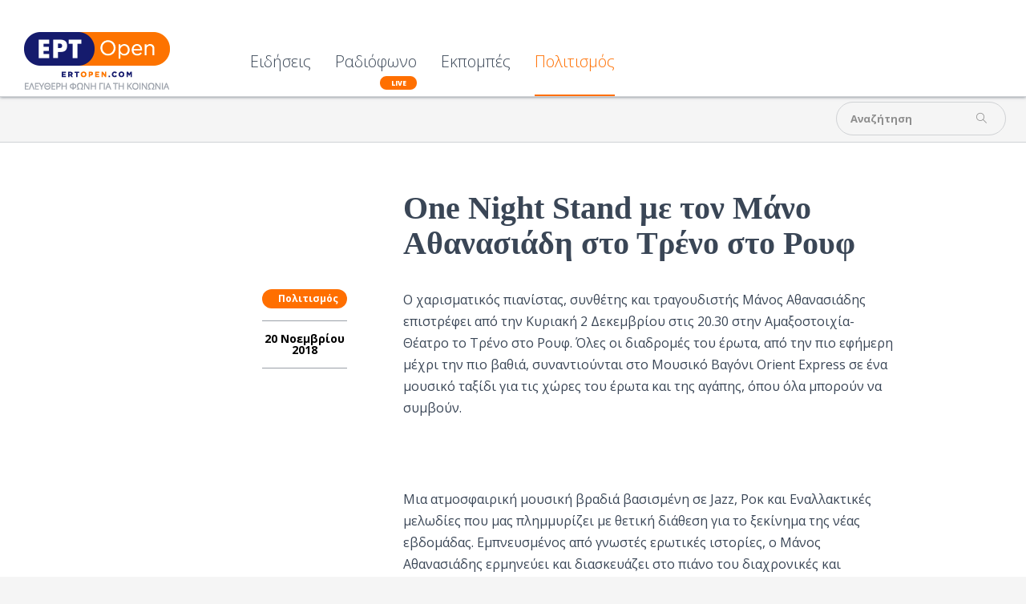

--- FILE ---
content_type: text/html; charset=utf-8
request_url: https://www.ertopen.com/ekdiloseis/item/49974-onenightstandmetonmanoathanasiadhstotrenotoyrouf
body_size: 10633
content:
<!DOCTYPE html>
<!--[if lte IE 6]><html class="lt-ie9 isIE6" lang="el-gr" dir="ltr" prefix="og: http://ogp.me/ns#"><![endif]-->
<!--[if IE 7]><html class="lt-ie9 isIE7" lang="el-gr" dir="ltr" prefix="og: http://ogp.me/ns#"><![endif]-->
<!--[if IE 8]><html class="lt-ie9 isIE8" lang="el-gr" dir="ltr" prefix="og: http://ogp.me/ns#"><![endif]-->
<!--[if IE 9]><html class="isIE9" lang="el-gr" dir="ltr" prefix="og: http://ogp.me/ns#"><![endif]-->
<!--[if gt IE 9]><!--><html lang="el-gr" dir="ltr" prefix="og: http://ogp.me/ns#"><!--<![endif]-->
	<head>
				<meta charset="utf-8" />
	<base href="https://www.ertopen.com/ekdiloseis/item/49974-onenightstandmetonmanoathanasiadhstotrenotoyrouf" />
	<meta http-equiv="X-UA-Compatible" content="IE=edge,chrome=1" />
	<meta http-equiv="imagetoolbar" content="false" />
	<meta name="keywords" content="ΜΑΝΟΣ ΑΘΑΝΑΣΙΑΔΗΣ,ΤΡΕΝΟ ΣΤΟ ΡΟΥΦ" />
	<meta name="robots" content="max-image-preview:large" />
	<meta property="og:url" content="https://www.ertopen.com/ekdiloseis/item/49974-onenightstandmetonmanoathanasiadhstotrenotoyrouf" />
	<meta property="og:type" content="article" />
	<meta property="og:title" content="One Night Stand με τον Μάνο Αθανασιάδη στο Τρένο στο Ρουφ - ERT Open" />
	<meta property="og:description" content="Ο χαρισματικός πιανίστας, συνθέτης και τραγουδιστής Μάνος Αθανασιάδης επιστρέφει από την Κυριακή 2 Δεκεμβρίου στις 20.30 στην Αμαξοστοιχία-Θέατρο το Τρένο στο Ρουφ. Όλες οι διαδρομές του έρωτα, από την πιο εφήμερη μέχρι την πιο βαθιά, συναντιούνται στο Μουσικό Βαγόνι Orient Express σε ένα μουσικό τα..." />
	<meta name="twitter:card" content="summary" />
	<meta name="twitter:site" content="@ertsocial" />
	<meta name="twitter:title" content="One Night Stand με τον Μάνο Αθανασιάδη στο Τρένο στο Ρουφ - ERT Open" />
	<meta name="twitter:description" content="Ο χαρισματικός πιανίστας, συνθέτης και τραγουδιστής Μάνος Αθανασιάδης επιστρέφει από την Κυριακή 2 Δεκεμβρίου στις 20.30 στην Αμαξοστοιχία-Θέατρο το Τρένο στο Ρουφ. Όλες οι διαδρομές του έρωτα, από τη..." />
	<meta name="viewport" content="width=device-width, user-scalable=0, initial-scale=1.0" />
	<meta name="apple-mobile-web-app-capable" content="yes" />
	<meta name="distribution" content="global" />
	<meta name="designer" content="developed by Nuevvo - http://nuevvo.com" />
	<meta name="copyright" content="Copyright (c) 2026 ERT Open" />
	<meta name="description" content="Ο χαρισματικός πιανίστας, συνθέτης και τραγουδιστής Μάνος Αθανασιάδης επιστρέφει από την Κυριακή 2 Δεκεμβρίου στις 20.30 στην Αμαξοστοιχία-Θέατρο το Τ..." />
	<meta name="generator" content="Joomla! - Open Source Content Management" />
	<title>One Night Stand με τον Μάνο Αθανασιάδη στο Τρένο στο Ρουφ - ERT Open</title>
	<link href="/templates/ertopen/includes/images/ios/apple-touch-icon-57x57.png" rel="apple-touch-icon" />
	<link href="/templates/ertopen/includes/images/ios/apple-touch-icon-72x72.png" rel="apple-touch-icon" sizes="72x72" />
	<link href="/templates/ertopen/includes/images/ios/apple-touch-icon-144x144.png" rel="apple-touch-icon" sizes="114x114" />
	<link href="/templates/ertopen/includes/images/ios/apple-touch-icon-152x152.png" rel="apple-touch-icon" sizes="144x144" />
	<link href="/templates/ertopen/favicon.ico" rel="shortcut icon" type="image/vnd.microsoft.icon" />
	<link href="/index.php?option=com_ajax&plugin=arktypography&format=json" rel="stylesheet" />
	<link href="https://cdnjs.cloudflare.com/ajax/libs/magnific-popup.js/1.1.0/magnific-popup.min.css" rel="stylesheet" />
	<link href="https://cdnjs.cloudflare.com/ajax/libs/simple-line-icons/2.4.1/css/simple-line-icons.min.css" rel="stylesheet" />
	<link href="/templates/ertopen/css/k2.css?v=2.18" rel="stylesheet" />
	<link href="/templates/ertopen/css/template.css?v=20180705_0455" rel="stylesheet" />
	<link href="//fonts.googleapis.com/css?family=Open Sans:300,regular,500,600,700,800,300italic,italic,500italic,600italic,700italic,800italic&amp;subset=latin,latin-ext,cyrillic,cyrillic-ext,greek,greek-ext,khmer,vietnamese" rel="stylesheet" />
	<link href="/templates/ertopen/css/custom.css?v=20180705_0455" rel="stylesheet" />
	<link href="https://www.ertopen.com/media/editors/arkeditor/css/squeezebox.css" rel="stylesheet" />
	<style>

                        /* K2 - Magnific Popup Overrides */
                        .mfp-iframe-holder {padding:10px;}
                        .mfp-iframe-holder .mfp-content {max-width:100%;width:100%;height:100%;}
                        .mfp-iframe-scaler iframe {background:#fff;padding:10px;box-sizing:border-box;box-shadow:none;}
                    body, input, textarea, input[type='text'] { font-family : 'Open Sans'}h1, h2, h3, h4, h5, h6 { font-family : 'Open Sans Condensed'}
	</style>
	<script src="/media/jui/js/jquery.min.js?136294e4403e2ec823f6844cba94af53"></script>
	<script src="/media/jui/js/jquery-noconflict.js?136294e4403e2ec823f6844cba94af53"></script>
	<script src="/media/jui/js/jquery-migrate.min.js?136294e4403e2ec823f6844cba94af53"></script>
	<script src="https://cdnjs.cloudflare.com/ajax/libs/magnific-popup.js/1.1.0/jquery.magnific-popup.min.js"></script>
	<script src="/media/k2/assets/js/k2.frontend.js?v=2.18&sitepath=/"></script>
	<script src="//www.youtube.com/player_api"></script>
	<script src="/templates/ertopen/js/behaviour.js?v=20180705_0455"></script>
	<script src="/templates/ertopen/js/custom.js"></script>
	<script src="https://www.ertopen.com/media/editors/arkeditor/js/jquery.easing.min.js"></script>
	<script src="https://www.ertopen.com/media/editors/arkeditor/js/squeezebox.js"></script>
	<script type="application/ld+json">

                {
                    "@context": "https://schema.org",
                    "@type": "Article",
                    "mainEntityOfPage": {
                        "@type": "WebPage",
                        "@id": "https://www.ertopen.com/index.php/ekdiloseis/item/49974-onenightstandmetonmanoathanasiadhstotrenotoyrouf"
                    },
                    "url": "https://www.ertopen.com/index.php/ekdiloseis/item/49974-onenightstandmetonmanoathanasiadhstotrenotoyrouf",
                    "headline": "One Night Stand με τον Μάνο Αθανασιάδη στο Τρένο στο Ρουφ - ERT Open",
                    "datePublished": "2018-11-20T12:44:57+02:00",
                    "dateModified": "2013-06-14T23:54:52+03:00",
                    "author": {
                        "@type": "Person",
                        "name": "Μαρία  Κωνσταντοπούλου	",
                        "url": "https://www.ertopen.com/index.php/show/itemlist/user/103-mariakwnstantopoyloy"
                    },
                    "publisher": {
                        "@type": "Organization",
                        "name": "ERT Open",
                        "url": "https://www.ertopen.com/",
                        "logo": {
                            "@type": "ImageObject",
                            "name": "ERT Open",
                            "width": "",
                            "height": "",
                            "url": "https://www.ertopen.com/"
                        }
                    },
                    "articleSection": "https://www.ertopen.com/index.php/ekdiloseis",
                    "keywords": "ΜΑΝΟΣ ΑΘΑΝΑΣΙΑΔΗΣ,ΤΡΕΝΟ ΣΤΟ ΡΟΥΦ",
                    "description": "Ο χαρισματικός πιανίστας, συνθέτης και τραγουδιστής Μάνος Αθανασιάδης επιστρέφει από την Κυριακή 2 Δεκεμβρίου στις 20.30 στην Αμαξοστοιχία-Θέατρο το Τρένο στο Ρουφ. Όλες οι διαδρομές του έρωτα, από την πιο εφήμερη μέχρι την πιο βαθιά, συναντιούνται στο Μουσικό Βαγόνι Orient Express σε ένα μουσικό ταξίδι για τις χώρες του έρωτα και της αγάπης, όπου όλα μπορούν να συμβούν. Μια ατμοσφαιρική μουσική βραδιά βασισμένη σε Jazz, Ροκ και Εναλλακτικές μελωδίες που μας πλημμυρίζει με θετική διάθεση για το ξεκίνημα της νέας εβδομάδας. Εμπνευσμένος από γνωστές ερωτικές ιστορίες, ο Μάνος Αθανασιάδης ερμηνεύει και διασκευάζει στο πιάνο του διαχρονικές και αγαπημένες συνθέσεις των George Gershwin, Cole Porter, Nat King Cole, Κώστα Γιαννίδη, Duke Ellington, Μιχάλη Σουγιούλ, David Bowie, Μάνου Χατζιδακι, Paul Mcartney, Tom Waits και όχι μόνο... Κάθε παράσταση συνοδεύεται και από έναν βαθμό αυτοσχεδιασμού, του οποίου ο Μάνος Αθανασιάδης είναι μαιτρ. Ο Μάνος Αθανασιάδης γεννήθηκε στην Αθήνα και ξεκίνησε την ενασχόληση του με την μουσική και το πιάνο σε ηλικία 6 χρονών με το συνθέτη Γ.Κουρουπό και στη συνέχεια με τις Νύλιαν Περέζ και Μαρία Ευστρατιάδη. Σπούδασε Ανώτερα θεωρητικά (Αρμονία-Αντίστιξη-Ενορχήστρωση) με το μαέστρο και συνθέτη Γ.Ιωαννίδη και φούγκα και σύνθεση με το συνθέτη Ε.Κοκκόρη. Έχει παρακολουθήσει μαθήματα διεύθυνσης ορχήστρας με τον Φ.Παπαδόπουλο. Σπούδασε με εσωτερική υποτροφία στο μοντέρνο τμήμα του Ωδείου Φ.Νάκας από το 1993-97 με τον Τ.Πατερέλη. Έχει παρακολουθήσει μαθήματα αυτοσχεδιασμού με τον Μάρκο Αλεξίου. Το 1999 παρακολούθησε μαθήματα στο Μιλάνο με το διάσημο Ιταλό πιανίστα E.Pierranungi και μετέπειτα με το διάσημο Αμερικανό πιανίστα Benny Green, καθώς και σεμινάρια τεχνοτροπίας μοντέρνας σύνθεσης του 20ου αιώνα με τον Θ.Αντωνίου. Από το 1996 δουλεύει ως καθηγητής Jazz πιάνου και ανώτερων θεωρητικών στο Ωδείο Φ.Νάκας. Από το 1995 συνεργάζεται με γνωστούς Έλληνες καλλιτέχνες συμμετέχοντας σε γνωστές μουσικές παραστάσεις που άφησαν το στίγμα τους στα καλλιτεχνικά δρώμενα της Αθήνας, ενώ εμφανίζεται συχνά σε διάφορα Jazz σχήματα αλλά και με το δικό του trio σε αθηναϊκά club. Από το 2002-2008 συνεργάστηκε με το σύνολο &quot;Cammer-ton&quot; όπου εμφανίστηκαν σε πολλά φεστιβάλ και συναυλιακούς χώρους (Μέγαρο Μουσικής Αθηνών κ.λ.π.). Το Σεπτέμβριο του 2007 παρουσίασαν σε δικές του ενορχηστρώσεις, για πρώτη φορά στην Ελλάδα, αποσπασμάτα από τα Sacred Concerts του Duke Ellington στο πλαίσιο του 7ου Φεστιβάλ Θρησκευτικής Μουσικής στην Πάτμο.Τον Απρίλιο του 2012 κυκλοφόρησε το πρώτο του album με τίτλο &quot;Everybody Swings&quot; με γνωστά Jazz standards σε δικά του arrangements. Τον Δεκέμβριο του 2012 κυκλοφόρησε το διδακτικό του βιβλίο &quot;Το λεξιλόγιο του Jazz πιανίστα&quot; από τις εκδόσεις Φ.Νάκας. Τον Μάιο του 2014 κυκλοφόρησε το βιβλίο του &quot;Πρελούδια για Πιάνο&quot; από τις εκδόσεις Νάκα. Το 2017 αναλαμβάνει το μοντέρνο τμήμα του ωδείου/κέντρου τεχνών &quot;Ακρόπολις&quot;. Κάθε Σάββατο εμφανίζεται με τους The Jazz Express στη μουσική παράσταση Speakeasy Nights στην Αμαξοστοιχία – Θέατρο το Τρένο στο Ρουφ. ΠΑΡΑΣΤΑΣΕΙΣ Πρεμιέρα 2/12/2018 Μουσικό Βαγόνι Orient Express κάθε Κυριακή στις 20:30 Γενική Είσοδος 8€ Ηλεκτρονική προπώληση: www.viva.gr προαιρετικά κρασί 3,5€ / ποτό 6€ / φαγητό από 4€ ΠΛΗΡΟΦΟΡΙΕΣ ΑΜΑΞΟΣΤΟΙΧΙΑ-ΘΕΑΤΡΟ «το Τρένο στο Ρουφ» Τηλ. 210 5298922 / 6937 604988 καθημερινά (εκτός Δευτέρας) 10.00–14.00 &amp; 18.00–22.00 Σιδηροδρομικός &amp; Προαστιακός Σταθμός Ρουφ, επί της Λεωφ. Κωνσταντινουπόλεως 10’ με τα πόδια από το ΜΕΤΡΟ Κεραμεικός Free Wi-Fi / Δωρεάν Parking",
                    "articleBody": "Ο χαρισματικός πιανίστας, συνθέτης και τραγουδιστής Μάνος Αθανασιάδης επιστρέφει από την Κυριακή 2 Δεκεμβρίου στις 20.30 στην Αμαξοστοιχία-Θέατρο το Τρένο στο Ρουφ. Όλες οι διαδρομές του έρωτα, από την πιο εφήμερη μέχρι την πιο βαθιά, συναντιούνται στο Μουσικό Βαγόνι Orient Express σε ένα μουσικό ταξίδι για τις χώρες του έρωτα και της αγάπης, όπου όλα μπορούν να συμβούν. Μια ατμοσφαιρική μουσική βραδιά βασισμένη σε Jazz, Ροκ και Εναλλακτικές μελωδίες που μας πλημμυρίζει με θετική διάθεση για το ξεκίνημα της νέας εβδομάδας. Εμπνευσμένος από γνωστές ερωτικές ιστορίες, ο Μάνος Αθανασιάδης ερμηνεύει και διασκευάζει στο πιάνο του διαχρονικές και αγαπημένες συνθέσεις των George Gershwin, Cole Porter, Nat King Cole, Κώστα Γιαννίδη, Duke Ellington, Μιχάλη Σουγιούλ, David Bowie, Μάνου Χατζιδακι, Paul Mcartney, Tom Waits και όχι μόνο... Κάθε παράσταση συνοδεύεται και από έναν βαθμό αυτοσχεδιασμού, του οποίου ο Μάνος Αθανασιάδης είναι μαιτρ. Ο Μάνος Αθανασιάδης γεννήθηκε στην Αθήνα και ξεκίνησε την ενασχόληση του με την μουσική και το πιάνο σε ηλικία 6 χρονών με το συνθέτη Γ.Κουρουπό και στη συνέχεια με τις Νύλιαν Περέζ και Μαρία Ευστρατιάδη. Σπούδασε Ανώτερα θεωρητικά (Αρμονία-Αντίστιξη-Ενορχήστρωση) με το μαέστρο και συνθέτη Γ.Ιωαννίδη και φούγκα και σύνθεση με το συνθέτη Ε.Κοκκόρη. Έχει παρακολουθήσει μαθήματα διεύθυνσης ορχήστρας με τον Φ.Παπαδόπουλο. Σπούδασε με εσωτερική υποτροφία στο μοντέρνο τμήμα του Ωδείου Φ.Νάκας από το 1993-97 με τον Τ.Πατερέλη. Έχει παρακολουθήσει μαθήματα αυτοσχεδιασμού με τον Μάρκο Αλεξίου. Το 1999 παρακολούθησε μαθήματα στο Μιλάνο με το διάσημο Ιταλό πιανίστα E.Pierranungi και μετέπειτα με το διάσημο Αμερικανό πιανίστα Benny Green, καθώς και σεμινάρια τεχνοτροπίας μοντέρνας σύνθεσης του 20ου αιώνα με τον Θ.Αντωνίου. Από το 1996 δουλεύει ως καθηγητής Jazz πιάνου και ανώτερων θεωρητικών στο Ωδείο Φ.Νάκας. Από το 1995 συνεργάζεται με γνωστούς Έλληνες καλλιτέχνες συμμετέχοντας σε γνωστές μουσικές παραστάσεις που άφησαν το στίγμα τους στα καλλιτεχνικά δρώμενα της Αθήνας, ενώ εμφανίζεται συχνά σε διάφορα Jazz σχήματα αλλά και με το δικό του trio σε αθηναϊκά club. Από το 2002-2008 συνεργάστηκε με το σύνολο &quot;Cammer-ton&quot; όπου εμφανίστηκαν σε πολλά φεστιβάλ και συναυλιακούς χώρους (Μέγαρο Μουσικής Αθηνών κ.λ.π.). Το Σεπτέμβριο του 2007 παρουσίασαν σε δικές του ενορχηστρώσεις, για πρώτη φορά στην Ελλάδα, αποσπασμάτα από τα Sacred Concerts του Duke Ellington στο πλαίσιο του 7ου Φεστιβάλ Θρησκευτικής Μουσικής στην Πάτμο.Τον Απρίλιο του 2012 κυκλοφόρησε το πρώτο του album με τίτλο &quot;Everybody Swings&quot; με γνωστά Jazz standards σε δικά του arrangements. Τον Δεκέμβριο του 2012 κυκλοφόρησε το διδακτικό του βιβλίο &quot;Το λεξιλόγιο του Jazz πιανίστα&quot; από τις εκδόσεις Φ.Νάκας. Τον Μάιο του 2014 κυκλοφόρησε το βιβλίο του &quot;Πρελούδια για Πιάνο&quot; από τις εκδόσεις Νάκα. Το 2017 αναλαμβάνει το μοντέρνο τμήμα του ωδείου/κέντρου τεχνών &quot;Ακρόπολις&quot;. Κάθε Σάββατο εμφανίζεται με τους The Jazz Express στη μουσική παράσταση Speakeasy Nights στην Αμαξοστοιχία – Θέατρο το Τρένο στο Ρουφ. ΠΑΡΑΣΤΑΣΕΙΣ Πρεμιέρα 2/12/2018 Μουσικό Βαγόνι Orient Express κάθε Κυριακή στις 20:30 Γενική Είσοδος 8€ Ηλεκτρονική προπώληση: www.viva.gr προαιρετικά κρασί 3,5€ / ποτό 6€ / φαγητό από 4€ ΠΛΗΡΟΦΟΡΙΕΣ ΑΜΑΞΟΣΤΟΙΧΙΑ-ΘΕΑΤΡΟ «το Τρένο στο Ρουφ» Τηλ. 210 5298922 / 6937 604988 καθημερινά (εκτός Δευτέρας) 10.00–14.00 &amp; 18.00–22.00 Σιδηροδρομικός &amp; Προαστιακός Σταθμός Ρουφ, επί της Λεωφ. Κωνσταντινουπόλεως 10’ με τα πόδια από το ΜΕΤΡΟ Κεραμεικός Free Wi-Fi / Δωρεάν Parking"
                }
                
	</script>
	<script>

  (function($){
    $(document).ready(function(){
       $('.itemRelated').nuSlider( {
         orientation: 'horizontal',
         step: 3,
         viewport: 3,
       transitionTime : 500,
       minItemWidth: 280
      });
    });
  })(jQuery)
(function()
				{
					if(typeof jQuery == 'undefined')
						return;
					
					jQuery(function($)
					{
						if($.fn.squeezeBox)
						{
							$( 'a.modal' ).squeezeBox({ parse: 'rel' });
				
							$( 'img.modal' ).each( function( i, el )
							{
								$(el).squeezeBox({
									handler: 'image',
									url: $( el ).attr( 'src' )
								});
							})
						}
						else if(typeof(SqueezeBox) !== 'undefined')
						{
							$( 'img.modal' ).each( function( i, el )
							{
								SqueezeBox.assign( el, 
								{
									handler: 'image',
									url: $( el ).attr( 'src' )
								});
							});
						}
						
						function jModalClose() 
						{
							if(typeof(SqueezeBox) == 'object')
								SqueezeBox.close();
							else
								ARK.squeezeBox.close();
						}
					
					});
				})();
	</script>

		<script async src="https://pagead2.googlesyndication.com/pagead/js/adsbygoogle.js?client=ca-pub-5187865990558072"
     crossorigin="anonymous"></script>
	<!--[if lt IE 9]>
	<script src="//cdnjs.cloudflare.com/ajax/libs/html5shiv/3.6.2/html5shiv.js"></script>
	<![endif]-->

	<!-- Google Analytics -->
	<script type="text/javascript">
		var _gaq = _gaq || [];
		_gaq.push(['_setAccount', 'UA-37712575-3']);
		_gaq.push(['_setDomainName', '.ertopen.com']);
		_gaq.push(['_trackPageview']);

		(function() {
			var ga = document.createElement('script'); ga.type = 'text/javascript'; ga.async = true;
			ga.src = ('https:' == document.location.protocol ? 'https://ssl' : 'http://www') + '.google-analytics.com/ga.js';
			var s = document.getElementsByTagName('script')[0]; s.parentNode.insertBefore(ga, s);
		})();
	</script>
	
	</head>
	<body id="com_k2" class="viewIsItem idIs49974 itemIdIs285">
		<span id="top" class="visuallyhidden"></span>
		<!-- Facebook Widgets [start] -->
<div id="fb-root"></div>
<script>
    (function(d, s, id) {
      var js, fjs = d.getElementsByTagName(s)[0];
      if (d.getElementById(id)) return;
      js = d.createElement(s); js.id = id;
      js.src = "//connect.facebook.net/en_US/sdk.js#xfbml=1&version=v2.0";
      fjs.parentNode.insertBefore(js, fjs);
    }(document, 'script', 'facebook-jssdk'));
</script>
<!-- Facebook Widgets [end] -->

		<header class="row collapse site-header" id="top">

			<div class="column header-logo">
				<!-- Logo -->
				<h1 class="logo">
					<a href="https://www.ertopen.com/">
												<img src="/images/logo/logo_182x72.png" alt="ERTOpen" />
											</a>
				</h1>
			</div>

						<nav class="column end top-lvl-nav">
					<div id="moduleId229" class="module ">
				<div class="moduleContent">
			<ul class="nav menu">
<li class="item-360 deeper parent"><a href="/index.php" >Ειδήσεις</a><ul class="nav-child unstyled small"><li class="item-370 deeper parent"><a href="/index.php/news/ellada" >Ελλάδα</a><ul class="nav-child unstyled small"><li class="item-374"><a href="/index.php/news/ellada/koinwnia" >Κοινωνία</a></li><li class="item-373"><a href="/index.php/news/ellada/politikh" >Πολιτική</a></li><li class="item-372"><a href="/index.php/news/ellada/oikonomia" >Οικονομία</a></li><li class="item-375"><a href="/index.php/news/ellada/athlitika" >Αθλητικά</a></li></ul></li><li class="item-371"><a href="/index.php/news/kosmos" >Κόσμος</a></li></ul></li><li class="item-365"><a class="is-live" href="/index.php/radio" >Ραδιόφωνο</a></li><li class="item-564"><a href="/index.php/εκπομπές" >Εκπομπές</a></li><li class="item-285 current active"><a href="/index.php/ekdiloseis" >Πολιτισμός</a></li></ul>
		</div>
	</div>
	
				
				<a id="menuHandler" class="show-for-mdown right" href="#">
					<span class="sec-font">MENU</span> <i class="icon icon-menu"></i>
				</a>

								<div class="show-on-scroll">
						<div id="moduleId243" class="module ">
				<div class="moduleContent">
			<div id="k2ModuleBox243" class="modSearchBlock k2SearchBlock transition toggleSearchState">
	<form action="/index.php/show/itemlist/search" method="get" autocomplete="off" class="k2SearchBlockForm">

		<input type="text" value="Αναζήτηση" name="searchword" maxlength="" size="" class="inputbox" onblur="if(this.value=='') this.value='Αναζήτηση';" onfocus="if(this.value=='Αναζήτηση') this.value='';" />

						<input type="submit" value="" class="glyph button" onclick="this.form.searchword.focus();" />
				
		<input type="hidden" name="categories" value="" />
					</form>

	</div>
		</div>
	</div>
	
				</div>
				
				<a class="right back-to-top k2Anchor" href="#top">
					<i class="icon-up-open"></i>
				</a>
			</nav>
			
		</header>

				<section class="row top-zone">
			
						<div class="column right small-12  mod-top">

					<div id="moduleId232" class="module right">
				<div class="moduleContent">
			<div id="k2ModuleBox232" class="modSearchBlock k2SearchBlock transition toggleSearchState right">
	<form action="/index.php/show/itemlist/search" method="get" autocomplete="off" class="k2SearchBlockForm">

		<input type="text" value="Αναζήτηση" name="searchword" maxlength="" size="" class="inputbox" onblur="if(this.value=='') this.value='Αναζήτηση';" onfocus="if(this.value=='Αναζήτηση') this.value='';" />

						<input type="submit" value="" class="glyph button" onclick="this.form.searchword.focus();" />
				
		<input type="hidden" name="categories" value="" />
					</form>

	</div>
		</div>
	</div>
	
							</div>
						<div class="clr"></div>
		</section>
		
		<section class="row content">
			
			<div id="system-message-container">
	</div>


						<!-- Required for Facebook sharing -->
<div id="fb-root"></div>


<!-- Start K2 Item Layout -->
<span id="startOfPageId49974"></span>

<article id="k2Container" class="white-bg itemView">

	<!-- Plugins: BeforeDisplay -->
	
	<!-- K2 Plugins: K2BeforeDisplay -->
	
   
    <section class="article-body">
      <div class="column small-12 large-6 small-centered">

        
                <div class="clr"></div>
                <div class="itemBody">
          <header class="itemHeader">

                        <!-- Item category -->
            <div class="orange-bg show-for-mdown itemCategory">
                            <a href="/index.php/ekdiloseis">Πολιτισμός</a>
            </div>
            
                        <!-- Item title -->
            <h2 class="itemTitle">
              
              One Night Stand με τον Μάνο Αθανασιάδη στο Τρένο στο Ρουφ
              
            </h2>
            
            <!-- Plugins: AfterDisplayTitle -->
            
            <!-- K2 Plugins: K2AfterDisplayTitle -->
                      </header>
                    <aside class="left item-aside">
                        <!-- Item category -->
            <div class="orange-bg itemCategory">
                            <a href="/index.php/ekdiloseis">Πολιτισμός</a>
            </div>
            
                        <!-- Date created -->
            <span class="itemDateCreated">
              20 Νοεμβρίου 2018            </span>
            
                        <div class="clr"></div>
          </aside>
          
          
        	
      	  <!-- Plugins: BeforeDisplayContent -->
      	  
      	  <!-- K2 Plugins: K2BeforeDisplayContent -->
      	  
      	        	  <!-- Item text -->
      	  <div class="itemFullText">
      	  	<div>
<p>Ο χαρισματικός πιανίστας, συνθέτης και τραγουδιστής Μάνος Αθανασιάδης επιστρέφει από την Κυριακή 2 Δεκεμβρίου στις 20.30 στην Αμαξοστοιχία-Θέατρο το Τρένο στο Ρουφ. Όλες οι διαδρομές του έρωτα, από την πιο εφήμερη μέχρι την πιο βαθιά, συναντιούνται στο Μουσικό Βαγόνι <span lang="EN-US">Orient</span><span lang="EN-US"> </span><span lang="EN-US">Express</span><span lang="EN-US"> </span>σε ένα μουσικό ταξίδι για τις χώρες του έρωτα και της αγάπης, όπου όλα μπορούν να συμβούν. &nbsp;</p>
<p>&nbsp;</p>
<p>Μια ατμοσφαιρική μουσική βραδιά βασισμένη σε <span lang="EN-US">Jazz</span>, Ροκ και Εναλλακτικές μελωδίες που μας πλημμυρίζει με θετική διάθεση για το ξεκίνημα της νέας εβδομάδας<a rel="nofollow"></a>. Εμπνευσμένος από γνωστές ερωτικές ιστορίες, ο Μάνος Αθανασιάδης ερμηνεύει και διασκευάζει στο πιάνο του διαχρονικές και αγαπημένες συνθέσεις &nbsp;των <span lang="FI">G</span><span lang="EN-US">eorg</span>e <span lang="FI">Gershwin</span>, <span lang="FI">Cole</span><span lang="FI"> </span><span lang="FI">Porter</span>, <span lang="FI">Nat</span><span lang="FI"> </span><span lang="FI">King</span><span lang="FI"> </span><span lang="FI">Cole</span>, Κώστα Γιαννίδη, <span lang="FI">D</span><span lang="EN-US">uke</span><span lang="EN-US"> </span><span lang="FI">Ellington</span>, Μιχάλη Σουγιούλ, <span lang="FI">D</span><span lang="EN-US">avid</span><span lang="EN-US"> </span><span lang="FI">Bowie</span>, Μάνου Χατζιδακι, <span lang="FI">P</span><span lang="EN-US">aul</span><span lang="EN-US"> </span><span lang="FI">Mcartney</span>, <span lang="FI">Tom</span><span lang="FI"> </span><span lang="FI">Waits</span><span lang="FI"> </span>και όχι μόνο...</p>
<p>&nbsp;</p>
<p>Κάθε παράσταση συνοδεύεται και από έναν βαθμό αυτοσχεδιασμού, του οποίου ο Μάνος Αθανασιάδης είναι &nbsp;μαιτρ.&nbsp;</p>
<p>&nbsp;</p>
<p>&nbsp;</p>
<p>Ο Μάνος Αθανασιάδης γεννήθηκε στην Αθήνα και ξεκίνησε την ενασχόληση του με την μουσική και το πιάνο σε ηλικία 6 χρονών με το συνθέτη Γ.Κουρουπό και στη συνέχεια με τις Νύλιαν Περέζ και Μαρία Ευστρατιάδη. Σπούδασε Ανώτερα θεωρητικά (Αρμονία-Αντίστιξη-Ενορχήστρωση) με το μαέστρο και συνθέτη Γ.Ιωαννίδη και φούγκα και σύνθεση με το συνθέτη Ε.Κοκκόρη. Έχει παρακολουθήσει μαθήματα διεύθυνσης ορχήστρας με τον Φ.Παπαδόπουλο. Σπούδασε με εσωτερική υποτροφία στο μοντέρνο τμήμα του Ωδείου Φ.Νάκας από το 1993-97 με τον Τ.Πατερέλη. Έχει παρακολουθήσει μαθήματα αυτοσχεδιασμού με τον Μάρκο Αλεξίου. Το 1999 παρακολούθησε μαθήματα στο Μιλάνο με το διάσημο Ιταλό πιανίστα E.Pierranungi και μετέπειτα με το διάσημο Αμερικανό πιανίστα Benny Green, καθώς και σεμινάρια τεχνοτροπίας μοντέρνας σύνθεσης του 20ου αιώνα με τον Θ.Αντωνίου. Από το 1996 δουλεύει ως καθηγητής Jazz πιάνου και ανώτερων θεωρητικών στο Ωδείο Φ.Νάκας. Από το 1995 συνεργάζεται με γνωστούς Έλληνες καλλιτέχνες συμμετέχοντας σε γνωστές μουσικές παραστάσεις που άφησαν το στίγμα τους στα καλλιτεχνικά δρώμενα της Αθήνας, ενώ εμφανίζεται συχνά σε διάφορα Jazz σχήματα αλλά και με το δικό του trio σε αθηναϊκά club. Από το 2002-2008 συνεργάστηκε με το σύνολο "Cammer-ton" όπου εμφανίστηκαν σε πολλά φεστιβάλ και συναυλιακούς χώρους (Μέγαρο Μουσικής Αθηνών κ.λ.π.). Το Σεπτέμβριο του 2007 παρουσίασαν σε δικές του ενορχηστρώσεις, για πρώτη φορά στην Ελλάδα, αποσπασμάτα από τα Sacred Concerts του Duke Ellington στο πλαίσιο του 7ου Φεστιβάλ Θρησκευτικής Μουσικής στην Πάτμο.Τον Απρίλιο του 2012 κυκλοφόρησε το πρώτο του album με τίτλο "Everybody Swings" με γνωστά Jazz standards σε δικά του arrangements. Τον Δεκέμβριο του 2012 κυκλοφόρησε το διδακτικό του βιβλίο "Το λεξιλόγιο του Jazz πιανίστα" από τις εκδόσεις Φ.Νάκας. Τον Μάιο του 2014 κυκλοφόρησε το βιβλίο του "Πρελούδια για Πιάνο" από τις εκδόσεις Νάκα. Το 2017 αναλαμβάνει το μοντέρνο τμήμα του ωδείου/κέντρου τεχνών "Ακρόπολις". Κάθε Σάββατο εμφανίζεται με τους The Jazz Express στη μουσική παράσταση Speakeasy Nights στην Αμαξοστοιχία – Θέατρο το Τρένο στο Ρουφ.</p>
<p>&nbsp;</p>
<p>ΠΑΡΑΣΤΑΣΕΙΣ</p>
<p>Πρεμιέρα 2/12/2018</p>
<p>Μουσικό Βαγόνι <span lang="EN-US">Orient</span><span lang="EN-US"> </span><span lang="EN-US">Express</span></p>
<p>κάθε Κυριακή στις 20:30</p>
<p>Γενική Είσοδος 8€</p>
<p>Ηλεκτρονική προπώληση: <a href="http://www.viva.gr/" target="_blank" rel="nofollow noopener"><span lang="EN-US">www</span>.<span lang="EN-US">viva</span>.<span lang="EN-US">gr</span></a></p>
<p>&nbsp;</p>
<p>προαιρετικά κρασί&nbsp; 3,5€&nbsp; / ποτό 6€&nbsp; / φαγητό από 4€</p>
<p>&nbsp;</p>
<p>ΠΛΗΡΟΦΟΡΙΕΣ</p>
<p>ΑΜΑΞΟΣΤΟΙΧΙΑ-ΘΕΑΤΡΟ «το Τρένο στο Ρουφ»</p>
<p>Τηλ. 210 5298922 / 6937 604988</p>
<p>καθημερινά (εκτός Δευτέρας) 10.00–14.00 &amp; 18.00–22.00</p>
<p>Σιδηροδρομικός &amp; Προαστιακός Σταθμός Ρουφ, επί της Λεωφ. Κωνσταντινουπόλεως</p>
<p>10’ με τα πόδια από το ΜΕΤΡΟ Κεραμεικός</p>
<p><span lang="EN-US">Free Wi-Fi / </span>Δωρεάν<span lang="EN-US"> Parking</span></p>
</div>
<div></div>      	  </div>
      	  
      		<div class="clr"></div>

      	        	  
      	  				<!-- Item tags -->
			<div class="itemTags">
				<span><i class="icon icon-tag"></i></span>
								<a href="/index.php/show/itemlist/tag/%CE%9C%CE%91%CE%9D%CE%9F%CE%A3+%CE%91%CE%98%CE%91%CE%9D%CE%91%CE%A3%CE%99%CE%91%CE%94%CE%97%CE%A3">ΜΑΝΟΣ ΑΘΑΝΑΣΙΑΔΗΣ</a>
								<a href="/index.php/show/itemlist/tag/%CE%A4%CE%A1%CE%95%CE%9D%CE%9F+%CE%A3%CE%A4%CE%9F+%CE%A1%CE%9F%CE%A5%CE%A6">ΤΡΕΝΟ ΣΤΟ ΡΟΥΦ</a>
								<div class="clr"></div>
			</div>
			
      		      		<div class="itemContentFooter">

      			
      			      			<!-- Item date modified -->
      			<span class="itemDateModified">
      				Τελευταία τροποποίηση στις Παρασκευή, 14/06/2013 - 23:54      			</span>
      			
      			<div class="clr"></div>
      		</div>
      		
      	  <!-- Plugins: AfterDisplayContent -->
      	  
      	  <!-- K2 Plugins: K2AfterDisplayContent -->
      	  
      	  <div class="clr"></div>

        	        	<!-- Social sharing -->
        	<div class="itemSocialSharing">

        		        		<!-- Twitter Button -->
        		<div class="itemTwitterButton">
        			<a href="https://twitter.com/share" class="twitter-share-button" data-count="horizontal" data-via="ertsocial">
        				Tweet        			</a>
        			<script type="text/javascript" src="//platform.twitter.com/widgets.js"></script>
        		</div>
        		
        		        		<!-- Facebook Button -->
        		<div class="itemFacebookButton">
					<script type="text/javascript">
						(function(d, s, id) {
						  var js, fjs = d.getElementsByTagName(s)[0];
						  if (d.getElementById(id)) return;
						  js = d.createElement(s); js.id = id;
						  js.src = "//connect.facebook.net/en_US/sdk.js#xfbml=1&version=v2.0";
						  fjs.parentNode.insertBefore(js, fjs);
						}(document, 'script', 'facebook-jssdk'));
					</script>
					<div class="fb-share-button" data-width="180" data-type="button_count"></div>
				</div>
				<div class="itemFacebookButton">
        			<script type="text/javascript">
        				(function(d, s, id) {
        				  var js, fjs = d.getElementsByTagName(s)[0];
        				  if (d.getElementById(id)) return;
        				  js = d.createElement(s); js.id = id;
        				  js.src = "//connect.facebook.net/en_US/all.js#xfbml=1";
        				  fjs.parentNode.insertBefore(js, fjs);
        				}(document, 'script', 'facebook-jssdk'));
        			</script>
        			<div class="fb-like" data-send="false" data-width="180" data-show-faces="true"></div>
        		</div>
        		
        		
        		<div class="clr"></div>
        	</div>
        	<!-- Google Ads -->
<script async src="https://pagead2.googlesyndication.com/pagead/js/adsbygoogle.js?client=ca-pub-5187865990558072"
     crossorigin="anonymous"></script>
<ins class="adsbygoogle"
     style="display:block"
     data-ad-format="fluid"
     data-ad-layout-key="-65+cg+4e-s-i"
     data-ad-client="ca-pub-5187865990558072"
     data-ad-slot="9134466444"></ins>
<script>
     (adsbygoogle = window.adsbygoogle || []).push({});
</script>

          <div class="clr"></div>

          
          
          
          
          
          <!-- Plugins: AfterDisplay -->
          
          <!-- K2 Plugins: K2AfterDisplay -->
          
          
                </div>


            <!-- Item navigation -->
      <nav class="show-for-mdown itemNavigation">

                <a class="transition sec-font text-right itemPrevious" href="/index.php/ekdiloseis/item/49973-ekt-toriastontechnochoroergotaxion">
          <i class="icon right icon-left-open"></i>
           <span class="right imgNavWrap"><img src="/" alt="E-kt@toria στον Τεχνοχώρο ΕΡΓΟΤΑΞΙΟΝ" class="right" /></span>
          <span class="right">E-kt@toria στον Τεχνοχώρο ΕΡΓΟΤΑΞΙΟΝ</span>
        </a>
        
                <a class="transition sec-font itemNext" href="/index.php/ekdiloseis/item/49975-moysikoergasthrigiapaidiastoket">
          <i class="icon left icon-right-open"></i>
          <span class="left imgNavWrap"><img src="/"  alt="Μουσικό εργαστήρι για παιδιά στο ΚΕΤ" class="left" /></span>
          <span class="left">Μουσικό εργαστήρι για παιδιά στο ΚΕΤ</span>
        </a>
        
      </nav>
          </div>

  </section>

    <!-- Item navigation -->
  <nav class="hide-for-mdown itemNavigation">

        <a class="transition sec-font text-right itemPrevious" href="/index.php/ekdiloseis/item/49973-ekt-toriastontechnochoroergotaxion">
      <i class="icon right icon-left-open"></i>
      <span>E-kt@toria στον Τεχνοχώρο ΕΡΓΟΤΑΞΙΟΝ</span>
      <span class="imgNavWrap right"><img src="/" alt="E-kt@toria στον Τεχνοχώρο ΕΡΓΟΤΑΞΙΟΝ" class="right" /></span>
    </a>
    
        <a class="transition sec-font itemNext" href="/index.php/ekdiloseis/item/49975-moysikoergasthrigiapaidiastoket">
      <i class="icon left icon-right-open"></i>
      <span>Μουσικό εργαστήρι για παιδιά στο ΚΕΤ</span>
      <span class="imgNavWrap left"><img src="/"  alt="Μουσικό εργαστήρι για παιδιά στο ΚΕΤ" class="left" /></span>
    </a>
    
  </nav>
  

    
    

  <!-- Related items by tag -->
  <section class="itemRelated">
    <div class="row fixed-width">
      <h3 class="orange light text-center">Σχετικά Άρθρα</h3>

                <div class="row fixed-width nuSliderPagination">

          <span class="slider-nav next"><a href="#" class="nextButton icon-right-open"></a></span>
          <span class="slider-nav prev"><a href="#" class="previousButton icon-left-open"></a></span>
		            <ul>
                                                      <li><a class="navigationButton navigationButtonActive"></a></li>
                                                      <li><a class="navigationButton"></a></li>
                                                      <li><a class="navigationButton"></a></li>
                                                      <li><a class="navigationButton"></a></li>
                                                      <li><a class="navigationButton"></a></li>
                      </ul>
        </div>
      
      <div class="itemsWrapper">
        <ul class="items">
                    <li class="even item">
            <div class="rel-item-wrapper">
                            <figure class="itemRelImageBlock">
                <span class="itemRelImage">
                  <a href="/index.php/ekdiloseis/item/78393-i-epikairi-parastasi-pyreksia-tria-oramata-gia-ti-mesi-anatoli-tis-naomi-wallace-se-skinothesia-tatianas-lygari-stin-amaksostoixia-theatro-to-treno-sto-rouf">
                   <img style="width:125px;height:auto;" class="itemRelImg" src="/media/k2/items/cache/ecf0c5c96000a43075f43cd87d5d0f05_S.jpg" alt="" />
                  </a>
                </span>
                <div class="clr"></div>
              </figure>
              
              <div class="itemRelContent">

                                <div class="itemRelCat"><a class="orange-bg" href="/index.php/ekdiloseis">Πολιτισμός</a></div>
                
                                <a class="itemRelTitle sec-font" href="/index.php/ekdiloseis/item/78393-i-epikairi-parastasi-pyreksia-tria-oramata-gia-ti-mesi-anatoli-tis-naomi-wallace-se-skinothesia-tatianas-lygari-stin-amaksostoixia-theatro-to-treno-sto-rouf">Η επίκαιρη παράσταση «Πυρεξία - Τρία οράματα για τη Μέση Ανατολή» της Naomi Wallace σε σκηνοθεσία Τατιάνας Λύγαρη, στην Αμαξοστοιχία-Θέατρο το Τρένο στο Ρουφ.</a>
                
                
                
                
                
                              </div>
            </div>
          </li>
                    <li class="odd item">
            <div class="rel-item-wrapper">
                            <figure class="itemRelImageBlock">
                <span class="itemRelImage">
                  <a href="/index.php/ekdiloseis/item/78263-oi-glitter-grotesque-epistrefoun-me-ti-lamperi-retro-parastasi-from-cabaret-to-rock-n-roll-and-all-that-jazz-sto-treno-sto-rouf">
                   <img style="width:125px;height:auto;" class="itemRelImg" src="/media/k2/items/cache/63358439b031a92c4d6f4040ddbe939d_S.jpg" alt="" />
                  </a>
                </span>
                <div class="clr"></div>
              </figure>
              
              <div class="itemRelContent">

                                <div class="itemRelCat"><a class="orange-bg" href="/index.php/ekdiloseis">Πολιτισμός</a></div>
                
                                <a class="itemRelTitle sec-font" href="/index.php/ekdiloseis/item/78263-oi-glitter-grotesque-epistrefoun-me-ti-lamperi-retro-parastasi-from-cabaret-to-rock-n-roll-and-all-that-jazz-sto-treno-sto-rouf">Οι Glitter Grotesque επιστρέφουν με τη λαμπερή ρετρό παράσταση &quot;From Cabaret to Rock n roll ...and Αll that Jazz!&quot; στο Τρένο στο Ρουφ</a>
                
                
                
                
                
                              </div>
            </div>
          </li>
                    <li class="even item">
            <div class="rel-item-wrapper">
                            <figure class="itemRelImageBlock">
                <span class="itemRelImage">
                  <a href="/index.php/ekdiloseis/item/78190-ftou-kai-tr-aino-to-agapimeno-theatriko-diadrastiko-taksidi-gia-mikroys-kai-megalous-gia-deyteri-xronia-sto-treno-sto-rouf">
                   <img style="width:125px;height:auto;" class="itemRelImg" src="/media/k2/items/cache/632deb66794629e9d658cb21f68c945b_S.jpg" alt="" />
                  </a>
                </span>
                <div class="clr"></div>
              </figure>
              
              <div class="itemRelContent">

                                <div class="itemRelCat"><a class="orange-bg" href="/index.php/ekdiloseis">Πολιτισμός</a></div>
                
                                <a class="itemRelTitle sec-font" href="/index.php/ekdiloseis/item/78190-ftou-kai-tr-aino-to-agapimeno-theatriko-diadrastiko-taksidi-gia-mikroys-kai-megalous-gia-deyteri-xronia-sto-treno-sto-rouf">&quot;Φτου και Τρ αίνω!&quot;: Το αγαπημένο θεατρικό, διαδραστικό ταξίδι για μικρούς και μεγάλους, για δεύτερη χρονιά, στο Τρένο στο Ρουφ</a>
                
                
                
                
                
                              </div>
            </div>
          </li>
                    <li class="odd item">
            <div class="rel-item-wrapper">
                            <figure class="itemRelImageBlock">
                <span class="itemRelImage">
                  <a href="/index.php/ekdiloseis/item/76216-ta-ekato-xronia-tou-pamplo-etien-bovouar-to-diadrastiko-mioyzikal-kampare-tou-giorgou-tziouvara-tenorman-sto-treno-sto-rouf">
                   <img style="width:125px;height:auto;" class="itemRelImg" src="/media/k2/items/cache/6cbea909db50d650b0df71c54a10fe03_S.jpg" alt="" />
                  </a>
                </span>
                <div class="clr"></div>
              </figure>
              
              <div class="itemRelContent">

                                <div class="itemRelCat"><a class="orange-bg" href="/index.php/ekdiloseis">Πολιτισμός</a></div>
                
                                <a class="itemRelTitle sec-font" href="/index.php/ekdiloseis/item/76216-ta-ekato-xronia-tou-pamplo-etien-bovouar-to-diadrastiko-mioyzikal-kampare-tou-giorgou-tziouvara-tenorman-sto-treno-sto-rouf">&quot;Τα εκατό χρόνια του Πάμπλο Ετιέν Μποβουάρ&quot;: Το διαδραστικό μιούζικαλ καμπαρέ του Γιώργου Τζιουβάρα Tenorman στο Τρένο στο Ρουφ</a>
                
                
                
                
                
                              </div>
            </div>
          </li>
                    <li class="even item">
            <div class="rel-item-wrapper">
                            <figure class="itemRelImageBlock">
                <span class="itemRelImage">
                  <a href="/index.php/ekdiloseis/item/75597-sklires-violetes-i-mousiki-parastasi-tis-spoudaias-nenas-venetsanou-gia-10-monadikes-vradies-stin-amaksostoixia-theatro-to-treno-sto-rouf">
                   <img style="width:125px;height:auto;" class="itemRelImg" src="/media/k2/items/cache/e56ff9269aeb09531993433a89680a47_S.jpg" alt="" />
                  </a>
                </span>
                <div class="clr"></div>
              </figure>
              
              <div class="itemRelContent">

                                <div class="itemRelCat"><a class="orange-bg" href="/index.php/ekdiloseis">Πολιτισμός</a></div>
                
                                <a class="itemRelTitle sec-font" href="/index.php/ekdiloseis/item/75597-sklires-violetes-i-mousiki-parastasi-tis-spoudaias-nenas-venetsanou-gia-10-monadikes-vradies-stin-amaksostoixia-theatro-to-treno-sto-rouf">&quot;Σκληρές βιολέτες&quot;: Η μουσική παράσταση της σπουδαίας Νένας Βενετσάνου, για 10 μοναδικές βραδιές, στην Αμαξοστοιχία-Θέατρο το Τρένο στο Ρουφ</a>
                
                
                
                
                
                              </div>
            </div>
          </li>
                  </ul>
      </div>
      <div class="clr"></div>
    </div>
  </section>
    <div class="clr"></div>


		<div class="itemBackToTop">
		<a class="k2Anchor" href="/index.php/ekdiloseis/item/49974-onenightstandmetonmanoathanasiadhstotrenotoyrouf#startOfPageId49974">
			<i class="icon-circle-arrow-up"></i>
			επιστροφή στην κορυφή		</a>
	</div>
	
	<div class="clr"></div>
</article>
<!-- End K2 Item Layout -->

<!-- JoomlaWorks "K2" (v2.18) | Learn more about K2 at https://getk2.org -->

					</section>

		<footer class="site-footer">
			<div class="row fixed-width">

				<aside class="column small-12 medium-6 large-3">
					<a href="https://www.ertopen.com/" class="lower-logo">
												<img src="/images/logo/logo_182x72.png" alt="ERTOpen" />
											</a>
									</aside>

								<aside class="column small-12 medium-6 large-3 footer-smaller">
						<div id="moduleId234" class="module ">
				<div class="moduleContent">
			<ul class="nav menu">
<li class="item-318"><a href="/index.php/internal" >Ενημέρωση Εργαζομένων</a></li><li class="item-284"><a href="/index.php/fakelos-ert" >Φάκελος ΕΡΤ</a></li><li class="item-572"><a href="/index.php/terms-of-use" >Όροι χρήσης</a></li></ul>
		</div>
	</div>
	
				</aside>
				
								<aside class="column small-12 medium-12 large-6 footer-small-full">
						<div id="moduleId247" class="module ">
				<div class="moduleContent">
			
<div id="k2ModuleBox247" class="modCustomCodeBlock k2CustomCodeBlock">
	<ul class="social-count">
	<li>
		<div class="fb-like" data-href="https://www.facebook.com/BProgramma" data-width="120" data-layout="button_count" data-action="like" data-show-faces="false" data-share="false"></div>
	</li>
	<li>
		<a class="twitter-follow-button" href="https://twitter.com/ERTopen_" data-show-count="true" data-lang="en" data-show-screen-name="false" data-width="200px">Follow @ ertsocial</a>
		<script type="text/javascript">
		window.twttr = (function (d, s, id) {
		  var t, js, fjs = d.getElementsByTagName(s)[0];
		  if (d.getElementById(id)) return;
		  js = d.createElement(s); js.id = id;
		  js.src= "https://platform.twitter.com/widgets.js";
		  fjs.parentNode.insertBefore(js, fjs);
		  return window.twttr || (t = { _e: [], ready: function (f) { t._e.push(f) } });
		}(document, "script", "twitter-wjs"));
		</script>
	</li>
<!--	<li>
		<script src="https://apis.google.com/js/platform.js"></script>
		<div class="g-ytsubscribe" data-channel="ErtOpen1067" data-layout="default" data-count="default"></div>
	</li>
-->
</ul></div>
		</div>
	</div>
	
				</aside>
				
				<div class="clr"></div>

				<div class="colophon">
					<small class="column small-12 large-6 copyrights">
						Copyright &copy; 2026 ERT Open. All rights reserved.
					</small>
					<small class="column small-12 large-6 text-right credits">
						<a target="_blank" title="developed by Nuevvo" href="http://nuevvo.com">developed by Nuevvo</a>					</small>
				</div>

			</div>
		</footer>

				
	</body>
</html>


--- FILE ---
content_type: text/html; charset=utf-8
request_url: https://www.google.com/recaptcha/api2/aframe
body_size: 264
content:
<!DOCTYPE HTML><html><head><meta http-equiv="content-type" content="text/html; charset=UTF-8"></head><body><script nonce="t3CqgZl_ptys7bmvPpO41Q">/** Anti-fraud and anti-abuse applications only. See google.com/recaptcha */ try{var clients={'sodar':'https://pagead2.googlesyndication.com/pagead/sodar?'};window.addEventListener("message",function(a){try{if(a.source===window.parent){var b=JSON.parse(a.data);var c=clients[b['id']];if(c){var d=document.createElement('img');d.src=c+b['params']+'&rc='+(localStorage.getItem("rc::a")?sessionStorage.getItem("rc::b"):"");window.document.body.appendChild(d);sessionStorage.setItem("rc::e",parseInt(sessionStorage.getItem("rc::e")||0)+1);localStorage.setItem("rc::h",'1769541771803');}}}catch(b){}});window.parent.postMessage("_grecaptcha_ready", "*");}catch(b){}</script></body></html>

--- FILE ---
content_type: text/css
request_url: https://www.ertopen.com/templates/ertopen/css/k2.css?v=2.18
body_size: -101
content:
/**
 * @version   1.0.0
 * @package   Boilerplate
 * @author    Nuevvo - http://nuevvo.com
 * @copyright Copyright (c) 2010 - 2013 Nuevvo Webware Ltd. All rights reserved.
 * @license   http://nuevvo.com/license
 */
